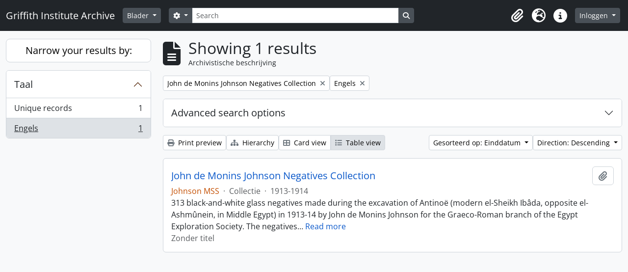

--- FILE ---
content_type: text/html; charset=utf-8
request_url: https://archive.griffith.ox.ac.uk/index.php/informationobject/browse?sf_culture=nl&languages=en&view=table&sortDir=desc&sort=endDate&collection=17994&topLod=0
body_size: 8817
content:
<!DOCTYPE html>
<html lang="nl"
      dir="ltr"
      media="screen">
  <head>
        <script nonce=9a966b8468f9fed30330ee18f236b639 async src="https://www.googletagmanager.com/gtag/js?id="></script>
    <script nonce=9a966b8468f9fed30330ee18f236b639>
    window.dataLayer = window.dataLayer || [];
    function gtag(){dataLayer.push(arguments);}
    gtag('js', new Date());
        gtag('config', '');
    </script>
    <meta charset="utf-8">
    <meta name="viewport" content="width=device-width, initial-scale=1">
    <title>Information object browse - Griffith Institute Archive</title>
                      <link rel="shortcut icon" href="/favicon.ico">
    <script defer src="/dist/js/vendor.bundle.0f9010a8851c963bf1c1.js"></script><script defer src="/dist/js/arDominionB5Plugin.bundle.f35dfa6a8681aaac95aa.js"></script><link href="/dist/css/arDominionB5Plugin.bundle.a287608095b6ba1a60b5.css" rel="stylesheet">
      </head>
  <body class="d-flex flex-column min-vh-100 informationobject browse show-edit-tooltips">
        <div class="visually-hidden-focusable p-3 border-bottom">
  <a class="btn btn-sm btn-secondary" href="#main-column">
    Skip to main content  </a>
</div>




  <style nonce=9a966b8468f9fed30330ee18f236b639>
    #top-bar {
      background-color: #212529 !important;
    }
  </style>
<header id="top-bar" class="navbar navbar-expand-lg navbar-dark d-print-none" role="navigation" aria-label="Main navigation">
  <div class="container-fluid">
          <a class="navbar-brand d-flex flex-wrap flex-lg-nowrap align-items-center py-0 me-0" href="/index.php/" title="home" rel="home">
                                                    <span class="text-wrap my-1 me-3">Griffith Institute Archive</span>
              </a>
        <button class="navbar-toggler atom-btn-secondary my-2 me-1 px-1" type="button" data-bs-toggle="collapse" data-bs-target="#navbar-content" aria-controls="navbar-content" aria-expanded="false">
      <i 
        class="fas fa-2x fa-fw fa-bars" 
        data-bs-toggle="tooltip"
        data-bs-placement="bottom"
        title="Toggle navigation"
        aria-hidden="true">
      </i>
      <span class="visually-hidden">Toggle navigation</span>
    </button>
    <div class="collapse navbar-collapse flex-wrap justify-content-end me-1" id="navbar-content">
      <div class="d-flex flex-wrap flex-lg-nowrap flex-grow-1">
        <div class="dropdown my-2 me-3">
  <button class="btn btn-sm atom-btn-secondary dropdown-toggle" type="button" id="browse-menu" data-bs-toggle="dropdown" aria-expanded="false">
    Blader  </button>
  <ul class="dropdown-menu mt-2" aria-labelledby="browse-menu">
    <li>
      <h6 class="dropdown-header">
        Blader      </h6>
    </li>
                  <li id="node_browseInformationObjects">
          <a class="dropdown-item" href="/index.php/informationobject/browse?sf_culture=en&amp;levels=223&amp;topLod=0&amp;limit=30&amp;sort=identifier" title="archivistische beschrijving">archivistische beschrijving</a>        </li>
                        <li id="node_browseActors">
          <a class="dropdown-item" href="/index.php/actor/browse" title="geautoriseerd bestand">geautoriseerd bestand</a>        </li>
                        <li id="node_browsePlaces">
          <a class="dropdown-item" href="/index.php/taxonomy/index/id/42" title="Plaatsen">Plaatsen</a>        </li>
                        <li id="node_browseSubjects">
          <a class="dropdown-item" href="/index.php/taxonomy/index/id/35" title="Onderwerpen">Onderwerpen</a>        </li>
                        <li id="node_browseDigitalObjects">
          <a class="dropdown-item" href="/index.php/informationobject/browse?view=card&amp;onlyMedia=1&amp;topLod=0" title="Digitale objecten">Digitale objecten</a>        </li>
            </ul>
</div>
        <form
  id="search-box"
  class="d-flex flex-grow-1 my-2"
  role="search"
  action="/index.php/informationobject/browse">
  <h2 class="visually-hidden">zoeken</h2>
  <input type="hidden" name="topLod" value="0">
  <input type="hidden" name="sort" value="relevance">
  <div class="input-group flex-nowrap">
    <button
      id="search-box-options"
      class="btn btn-sm atom-btn-secondary dropdown-toggle"
      type="button"
      data-bs-toggle="dropdown"
      data-bs-auto-close="outside"
      aria-expanded="false">
      <i class="fas fa-cog" aria-hidden="true"></i>
      <span class="visually-hidden">Search options</span>
    </button>
    <div class="dropdown-menu mt-2" aria-labelledby="search-box-options">
            <a class="dropdown-item" href="/index.php/informationobject/browse?showAdvanced=1&topLod=0">
        Advanced search      </a>
    </div>
    <input
      id="search-box-input"
      class="form-control form-control-sm dropdown-toggle"
      type="search"
      name="query"
      autocomplete="off"
      value=""
      placeholder="Search"
      data-url="/index.php/search/autocomplete"
      data-bs-toggle="dropdown"
      aria-label="Search"
      aria-expanded="false">
    <ul id="search-box-results" class="dropdown-menu mt-2" aria-labelledby="search-box-input"></ul>
    <button class="btn btn-sm atom-btn-secondary" type="submit">
      <i class="fas fa-search" aria-hidden="true"></i>
      <span class="visually-hidden">Search in browse page</span>
    </button>
  </div>
</form>
      </div>
      <div class="d-flex flex-nowrap flex-column flex-lg-row align-items-strech align-items-lg-center">
        <ul class="navbar-nav mx-lg-2">
                    <li class="nav-item dropdown d-flex flex-column">
  <a
    class="nav-link dropdown-toggle d-flex align-items-center p-0"
    href="#"
    id="clipboard-menu"
    role="button"
    data-bs-toggle="dropdown"
    aria-expanded="false"
    data-total-count-label="records added"
    data-alert-close="Close"
    data-load-alert-message="There was an error loading the clipboard content."
    data-export-alert-message="The clipboard is empty for this entity type."
    data-export-check-url="/index.php/clipboard/exportCheck"
    data-delete-alert-message="Note: clipboard items unclipped in this page will be removed from the clipboard when the page is refreshed. You can re-select them now, or reload the page to remove them completely. Using the sort or print preview buttons will also cause a page reload - so anything currently deselected will be lost!"
                data-show-accessions="0"
    >
    <i
      class="fas fa-2x fa-fw fa-paperclip px-0 px-lg-2 py-2"
      data-bs-toggle="tooltip"
      data-bs-placement="bottom"
      data-bs-custom-class="d-none d-lg-block"
      title="Clipboard"
      aria-hidden="true">
    </i>
    <span class="d-lg-none mx-1" aria-hidden="true">
      Clipboard    </span>
    <span class="visually-hidden">
      Clipboard    </span>
  </a>
  <ul class="dropdown-menu dropdown-menu-end mb-2" aria-labelledby="clipboard-menu">
    <li>
      <h6 class="dropdown-header">
        Clipboard      </h6>
    </li>
    <li class="text-muted text-nowrap px-3 pb-2">
      <span
        id="counts-block"
        data-information-object-label="Archival description count:&nbsp;"
        data-actor-object-label="Authority record count:&nbsp;"
        data-repository-object-label="Archival institution count:&nbsp;"
                >
      </span>
    </li>
                  <li id="node_clearClipboard">
          <a class="dropdown-item" href="/index.php/" title="Clear all selections">Clear all selections</a>        </li>
                        <li id="node_goToClipboard">
          <a class="dropdown-item" href="/index.php/clipboard/view" title="Go to clipboard">Go to clipboard</a>        </li>
                        <li id="node_loadClipboard">
          <a class="dropdown-item" href="/index.php/clipboard/load" title="Load clipboard">Load clipboard</a>        </li>
                        <li id="node_saveClipboard">
          <a class="dropdown-item" href="/index.php/clipboard/save" title="Save clipboard">Save clipboard</a>        </li>
            </ul>
</li>
                      <li class="nav-item dropdown d-flex flex-column">
  <a
    class="nav-link dropdown-toggle d-flex align-items-center p-0"
    href="#"
    id="language-menu"
    role="button"
    data-bs-toggle="dropdown"
    aria-expanded="false">
    <i
      class="fas fa-2x fa-fw fa-globe-europe px-0 px-lg-2 py-2"
      data-bs-toggle="tooltip"
      data-bs-placement="bottom"
      data-bs-custom-class="d-none d-lg-block"
      title="Taal"
      aria-hidden="true">
    </i>
    <span class="d-lg-none mx-1" aria-hidden="true">
      Taal    </span>
    <span class="visually-hidden">
      Taal    </span>  
  </a>
  <ul class="dropdown-menu dropdown-menu-end mb-2" aria-labelledby="language-menu">
    <li>
      <h6 class="dropdown-header">
        Taal      </h6>
    </li>
          <li>
        <a class="dropdown-item" href="/index.php/informationobject/browse?sf_culture=en&amp;languages=en&amp;view=table&amp;sortDir=desc&amp;sort=endDate&amp;collection=17994&amp;topLod=0" title="English">English</a>      </li>
          <li>
        <a class="dropdown-item" href="/index.php/informationobject/browse?sf_culture=fr&amp;languages=en&amp;view=table&amp;sortDir=desc&amp;sort=endDate&amp;collection=17994&amp;topLod=0" title="Français">Français</a>      </li>
          <li>
        <a class="dropdown-item" href="/index.php/informationobject/browse?sf_culture=es&amp;languages=en&amp;view=table&amp;sortDir=desc&amp;sort=endDate&amp;collection=17994&amp;topLod=0" title="Español">Español</a>      </li>
          <li>
        <a class="dropdown-item" href="/index.php/informationobject/browse?sf_culture=nl&amp;languages=en&amp;view=table&amp;sortDir=desc&amp;sort=endDate&amp;collection=17994&amp;topLod=0" title="Nederlands">Nederlands</a>      </li>
          <li>
        <a class="dropdown-item" href="/index.php/informationobject/browse?sf_culture=pt&amp;languages=en&amp;view=table&amp;sortDir=desc&amp;sort=endDate&amp;collection=17994&amp;topLod=0" title="Português">Português</a>      </li>
          <li>
        <a class="dropdown-item" href="/index.php/informationobject/browse?sf_culture=de&amp;languages=en&amp;view=table&amp;sortDir=desc&amp;sort=endDate&amp;collection=17994&amp;topLod=0" title="Deutsch">Deutsch</a>      </li>
          <li>
        <a class="dropdown-item" href="/index.php/informationobject/browse?sf_culture=cs&amp;languages=en&amp;view=table&amp;sortDir=desc&amp;sort=endDate&amp;collection=17994&amp;topLod=0" title="čeština">čeština</a>      </li>
          <li>
        <a class="dropdown-item" href="/index.php/informationobject/browse?sf_culture=ar&amp;languages=en&amp;view=table&amp;sortDir=desc&amp;sort=endDate&amp;collection=17994&amp;topLod=0" title="العربية">العربية</a>      </li>
          <li>
        <a class="dropdown-item" href="/index.php/informationobject/browse?sf_culture=it&amp;languages=en&amp;view=table&amp;sortDir=desc&amp;sort=endDate&amp;collection=17994&amp;topLod=0" title="Italiano">Italiano</a>      </li>
      </ul>
</li>
                    <li class="nav-item dropdown d-flex flex-column">
  <a
    class="nav-link dropdown-toggle d-flex align-items-center p-0"
    href="#"
    id="quick-links-menu"
    role="button"
    data-bs-toggle="dropdown"
    aria-expanded="false">
    <i
      class="fas fa-2x fa-fw fa-info-circle px-0 px-lg-2 py-2"
      data-bs-toggle="tooltip"
      data-bs-placement="bottom"
      data-bs-custom-class="d-none d-lg-block"
      title="Quick links"
      aria-hidden="true">
    </i>
    <span class="d-lg-none mx-1" aria-hidden="true">
      Quick links    </span> 
    <span class="visually-hidden">
      Quick links    </span>
  </a>
  <ul class="dropdown-menu dropdown-menu-end mb-2" aria-labelledby="quick-links-menu">
    <li>
      <h6 class="dropdown-header">
        Quick links      </h6>
    </li>
                  <li id="node_about">
          <a class="dropdown-item" href="/index.php/about" title="Over">Over</a>        </li>
                        <li id="node_home">
          <a class="dropdown-item" href="/index.php/" title="home">home</a>        </li>
                        <li id="node_help">
          <a class="dropdown-item" href="http://docs.accesstomemory.org/" title="Help">Help</a>        </li>
                                                      <li id="node_globalReplace">
          <a class="dropdown-item" href="/index.php/search/globalReplace" title="Global search/replace">Global search/replace</a>        </li>
                        <li id="node_privacy">
          <a class="dropdown-item" href="/index.php/privacy" title="Privacy Policy">Privacy Policy</a>        </li>
            </ul>
</li>
        </ul>
              <div class="dropdown my-2">
    <button class="btn btn-sm atom-btn-secondary dropdown-toggle" type="button" id="user-menu" data-bs-toggle="dropdown" data-bs-auto-close="outside" aria-expanded="false">
      Inloggen    </button>
    <div class="dropdown-menu dropdown-menu-lg-end mt-2" aria-labelledby="user-menu">
      <div>
        <h6 class="dropdown-header">
          Have an account?        </h6>
      </div>
      <form class="mx-3 my-2" action="/index.php/user/login" method="post">        <input type="hidden" name="_csrf_token" value="d8e039dc710cf073a75699ec62517885" id="csrf_token" /><input type="hidden" name="next" value="https://archive.griffith.ox.ac.uk/index.php/informationobject/browse?sf_culture=nl&amp;languages=en&amp;view=table&amp;sortDir=desc&amp;sort=endDate&amp;collection=17994&amp;topLod=0" id="next" />        <div class="mb-3"><label class="form-label" for="email">E-mail<span aria-hidden="true" class="text-primary ms-1" title="This field is required."><strong>*</strong></span><span class="visually-hidden">This field is required.</span></label><input type="text" name="email" class="form-control-sm form-control" id="email" /></div>        <div class="mb-3"><label class="form-label" for="password">wachtwoord<span aria-hidden="true" class="text-primary ms-1" title="This field is required."><strong>*</strong></span><span class="visually-hidden">This field is required.</span></label><input type="password" name="password" class="form-control-sm form-control" autocomplete="off" id="password" /></div>        <button class="btn btn-sm atom-btn-secondary" type="submit">
          Inloggen        </button>
      </form>
    </div>
  </div>
      </div>
    </div>
  </div>
</header>

    
<div id="wrapper" class="container-xxl pt-3 flex-grow-1">
            <div class="row">
    <div id="sidebar" class="col-md-3">
      
    <h2 class="d-grid">
      <button
        class="btn btn-lg atom-btn-white collapsed text-wrap"
        type="button"
        data-bs-toggle="collapse"
        data-bs-target="#collapse-aggregations"
        aria-expanded="false"
        aria-controls="collapse-aggregations">
        Narrow your results by:      </button>
    </h2>

    <div class="collapse" id="collapse-aggregations">

      
      

<div class="accordion mb-3">
  <div class="accordion-item aggregation">
    <h2 class="accordion-header" id="heading-languages">
      <button
        class="accordion-button"
        type="button"
        data-bs-toggle="collapse"
        data-bs-target="#collapse-languages"
        aria-expanded="true"
        aria-controls="collapse-languages">
        Taal      </button>
    </h2>
    <div
      id="collapse-languages"
      class="accordion-collapse collapse show list-group list-group-flush"
      aria-labelledby="heading-languages">
      
          
              
        <a class="list-group-item list-group-item-action d-flex justify-content-between align-items-center text-break" href="/index.php/informationobject/browse?sf_culture=nl&amp;view=table&amp;sortDir=desc&amp;sort=endDate&amp;collection=17994&amp;topLod=0" title="Unique records, 1 results1">Unique records<span class="visually-hidden">, 1 results</span><span aria-hidden="true" class="ms-3 text-nowrap">1</span></a>              
        <a class="list-group-item list-group-item-action d-flex justify-content-between align-items-center text-break active text-decoration-underline" href="/index.php/informationobject/browse?languages=en&amp;sf_culture=nl&amp;view=table&amp;sortDir=desc&amp;sort=endDate&amp;collection=17994&amp;topLod=0" title="Engels, 1 results1">Engels<span class="visually-hidden">, 1 results</span><span aria-hidden="true" class="ms-3 text-nowrap">1</span></a>          </div>
  </div>
</div>

        
      
        
        
        
        
        
        
        
    </div>

      </div>
    <div id="main-column" role="main" class="col-md-9">
        
  <div class="multiline-header d-flex align-items-center mb-3">
    <i class="fas fa-3x fa-file-alt me-3" aria-hidden="true"></i>
    <div class="d-flex flex-column">
      <h1 class="mb-0" aria-describedby="heading-label">
                  Showing 1 results              </h1>
      <span class="small" id="heading-label">
        Archivistische beschrijving      </span>
    </div>
  </div>
        <div class="d-flex flex-wrap gap-2">
    
        <a 
  href="/index.php/informationobject/browse?sf_culture=nl&languages=en&view=table&sortDir=desc&sort=endDate&topLod=0"
  class="btn btn-sm atom-btn-white align-self-start mw-100 filter-tag d-flex">
  <span class="visually-hidden">
    Remove filter:  </span>
  <span class="text-truncate d-inline-block">
    John de Monins Johnson Negatives Collection  </span>
  <i aria-hidden="true" class="fas fa-times ms-2 align-self-center"></i>
</a>
                    <a 
  href="/index.php/informationobject/browse?sf_culture=nl&view=table&sortDir=desc&sort=endDate&collection=17994&topLod=0"
  class="btn btn-sm atom-btn-white align-self-start mw-100 filter-tag d-flex">
  <span class="visually-hidden">
    Remove filter:  </span>
  <span class="text-truncate d-inline-block">
    Engels  </span>
  <i aria-hidden="true" class="fas fa-times ms-2 align-self-center"></i>
</a>
        </div>

      
  <div class="accordion mb-3 adv-search" role="search">
  <div class="accordion-item">
    <h2 class="accordion-header" id="heading-adv-search">
      <button class="accordion-button collapsed" type="button" data-bs-toggle="collapse" data-bs-target="#collapse-adv-search" aria-expanded="false" aria-controls="collapse-adv-search" data-cy="advanced-search-toggle">
        Advanced search options      </button>
    </h2>
    <div id="collapse-adv-search" class="accordion-collapse collapse" aria-labelledby="heading-adv-search">
      <div class="accordion-body">
        <form name="advanced-search-form" method="get" action="/index.php/informationobject/browse">
                      <input type="hidden" name="languages" value="en"/>
                      <input type="hidden" name="view" value="table"/>
                      <input type="hidden" name="sort" value="endDate"/>
          
          <h5>Find results with:</h5>

          <div class="criteria mb-4">

            
              
            
            
            <div class="criterion row align-items-center">

              <div class="col-xl-auto mb-3 adv-search-boolean">
                <select class="form-select" name="so0">
                  <option value="and">and</option>
                  <option value="or">or</option>
                  <option value="not">not</option>
                </select>
              </div>

              <div class="col-xl-auto flex-grow-1 mb-3">
                <input class="form-control" type="text" aria-label="zoeken" placeholder="zoeken" name="sq0">
              </div>

              <div class="col-xl-auto mb-3 text-center">
                <span class="form-text">in</span>
              </div>

              <div class="col-xl-auto mb-3">
                <select class="form-select" name="sf0">
                                      <option value="">
                      Any field                    </option>
                                      <option value="title">
                      Titel                    </option>
                                      <option value="archivalHistory">
                      Geschiedenis van het archief                    </option>
                                      <option value="scopeAndContent">
                      Bereik en inhoud                    </option>
                                      <option value="extentAndMedium">
                      Omvang en medium                    </option>
                                      <option value="subject">
                      Onderwerp trefwoord                    </option>
                                      <option value="name">
                      Naam ontsluitingsterm                    </option>
                                      <option value="place">
                      Geografische trefwoorden                    </option>
                                      <option value="genre">
                      Genre access points                    </option>
                                      <option value="identifier">
                      Bestandsidentificatie                     </option>
                                      <option value="referenceCode">
                      referentie code                    </option>
                                      <option value="digitalObjectTranscript">
                      Digital object text                    </option>
                                      <option value="creator">
                      Archiefvormer                    </option>
                                      <option value="findingAidTranscript">
                      Finding aid text                    </option>
                                      <option value="allExceptFindingAidTranscript">
                      Any field except finding aid text                    </option>
                                  </select>
              </div>

              <div class="col-xl-auto mb-3">
                <a href="#" class="d-none d-xl-block delete-criterion" aria-label="Delete criterion">
                  <i aria-hidden="true" class="fas fa-times text-muted"></i>
                </a>
                <a href="#" class="d-xl-none delete-criterion btn btn-outline-danger w-100 mb-3">
                  Delete criterion                </a>
              </div>

            </div>

            <div class="add-new-criteria mb-3">
              <a id="add-criterion-dropdown-menu" class="btn atom-btn-white dropdown-toggle" href="#" role="button" data-bs-toggle="dropdown" aria-expanded="false">Add new criteria</a>
              <ul class="dropdown-menu mt-2" aria-labelledby="add-criterion-dropdown-menu">
                <li><a class="dropdown-item" href="#" id="add-criterion-and">And</a></li>
                <li><a class="dropdown-item" href="#" id="add-criterion-or">Or</a></li>
                <li><a class="dropdown-item" href="#" id="add-criterion-not">Not</a></li>
              </ul>
            </div>

          </div>

          <h5>Limit results to:</h5>

          <div class="criteria mb-4">

            
            <div class="mb-3"><label class="form-label" for="collection">Top-level description</label><select name="collection" class="form-autocomplete form-control" id="collection">
<option value="/index.php/johnson-collection">John de Monins Johnson Negatives Collection</option>
</select><input class="list" type="hidden" value="/index.php/informationobject/autocomplete?parent=1&filterDrafts=1"></div>
          </div>

          <h5>Filter results by:</h5>

          <div class="criteria mb-4">

            <div class="row">

              
              <div class="col-md-4">
                <div class="mb-3"><label class="form-label" for="levels">Beschrijvingsniveau</label><select name="levels" class="form-select" id="levels">
<option value="" selected="selected"></option>
<option value="221">Archief</option>
<option value="226">Bestanddeel</option>
<option value="223">Collectie</option>
<option value="285">Deel</option>
<option value="222">Deelarchief</option>
<option value="225">Deelreeks</option>
<option value="139520">File</option>
<option value="138539">item</option>
<option value="138734">item</option>
<option value="139204">item</option>
<option value="139504">Stuk</option>
<option value="16703">Object</option>
<option value="224">Reeks</option>
<option value="139594">Series</option>
<option value="227">Stuk</option>
</select></div>              </div>
              

              <div class="col-md-4">
                <div class="mb-3"><label class="form-label" for="onlyMedia">Digitaal object available</label><select name="onlyMedia" class="form-select" id="onlyMedia">
<option value="" selected="selected"></option>
<option value="1">Yes</option>
<option value="0">Nee</option>
</select></div>              </div>

                              <div class="col-md-4">
                  <div class="mb-3"><label class="form-label" for="findingAidStatus">Finding aid</label><select name="findingAidStatus" class="form-select" id="findingAidStatus">
<option value="" selected="selected"></option>
<option value="yes">Yes</option>
<option value="no">Nee</option>
<option value="generated">Generated</option>
<option value="uploaded">ingelezen</option>
</select></div>                </div>
              
            </div>

            <div class="row">

                              <div class="col-md-6">
                  <div class="mb-3"><label class="form-label" for="copyrightStatus">Copyright status</label><select name="copyrightStatus" class="form-select" id="copyrightStatus">
<option value="" selected="selected"></option>
<option value="337">Publiek domein</option>
<option value="336">Under copyright</option>
<option value="338">Unknown</option>
</select></div>                </div>
              
                              <div class="col-md-6">
                  <div class="mb-3"><label class="form-label" for="materialType">Algemene aanduiding van het materiaal</label><select name="materialType" class="form-select" id="materialType">
<option value="" selected="selected"></option>
<option value="264">Bewegend beeld</option>
<option value="261">Bouwkundige tekening</option>
<option value="268">Geluidsopname</option>
<option value="263">Grafisch materiaal</option>
<option value="262">Kartografisch materiaal</option>
<option value="265">Multiple media</option>
<option value="266">Object</option>
<option value="267">Philatelic record</option>
<option value="269">Technische tekening</option>
<option value="270">Tekst document</option>
</select></div>                </div>
              
              <fieldset class="col-12">
                <legend class="visually-hidden">Top-level description filter</legend>
                <div class="d-grid d-sm-block">
                  <div class="form-check d-inline-block me-2">
                    <input class="form-check-input" type="radio" name="topLod" id="adv-search-top-lod-1" value="1" >
                    <label class="form-check-label" for="adv-search-top-lod-1">Top-level descriptions</label>
                  </div>
                  <div class="form-check d-inline-block">
                    <input class="form-check-input" type="radio" name="topLod" id="adv-search-top-lod-0" value="0" checked>
                    <label class="form-check-label" for="adv-search-top-lod-0">All descriptions</label>
                  </div>
                </div>
              </fieldset>

            </div>

          </div>

          <h5>Filter by date range:</h5>

          <div class="criteria row mb-2">

            <div class="col-md-4 start-date">
              <div class="mb-3"><label class="form-label" for="startDate">Begin</label><input placeholder="YYYY-MM-DD" max="9999-12-31" type="date" name="startDate" class="form-control" id="startDate" /></div>            </div>

            <div class="col-md-4 end-date">
              <div class="mb-3"><label class="form-label" for="endDate">Einde</label><input placeholder="YYYY-MM-DD" max="9999-12-31" type="date" name="endDate" class="form-control" id="endDate" /></div>            </div>

            <fieldset class="col-md-4 date-type">
              <legend class="fs-6">
                <span>Resultaten</span>
                <button
                  type="button"
                  class="btn btn-link mb-1"
                  data-bs-toggle="tooltip"
                  data-bs-placement="auto"
                  title='Use these options to specify how the date range returns results. "Exact" means that the start and end dates of descriptions returned must fall entirely within the date range entered. "Overlapping" means that any description whose start or end dates touch or overlap the target date range will be returned.'>
                  <i aria-hidden="true" class="fas fa-question-circle text-muted"></i>
                </button>
              </legend>
              <div class="d-grid d-sm-block">
                <div class="form-check d-inline-block me-2">
                  <input class="form-check-input" type="radio" name="rangeType" id="adv-search-date-range-inclusive" value="inclusive" checked>
                  <label class="form-check-label" for="adv-search-date-range-inclusive">Overlapping</label>
                </div>
                <div class="form-check d-inline-block">
                  <input class="form-check-input" type="radio" name="rangeType" id="adv-search-date-range-exact" value="exact" >
                  <label class="form-check-label" for="adv-search-date-range-exact">Exact</label>
                </div>
              </div>
            </fieldset>

          </div>

          <ul class="actions mb-1 nav gap-2 justify-content-center">
            <li><input type="button" class="btn atom-btn-outline-light reset" value="Reset"></li>
            <li><input type="submit" class="btn atom-btn-outline-light" value="zoeken"></li>
          </ul>

        </form>
      </div>
    </div>
  </div>
</div>

  
    <div class="d-flex flex-wrap gap-2 mb-3">
      <a
  class="btn btn-sm atom-btn-white"
  href="/index.php/informationobject/browse?sf_culture=nl&languages=en&view=table&sortDir=desc&sort=endDate&collection=17994&topLod=0&media=print">
  <i class="fas fa-print me-1" aria-hidden="true"></i>
  Print preview</a>

              <a
          class="btn btn-sm atom-btn-white"
          href="/index.php/browse/hierarchy">
          <i class="fas fa-sitemap me-1" aria-hidden="true"></i>
          Hierarchy        </a>
      
      
      <div class="btn-group btn-group-sm" role="group" aria-label="View options">
  <a
    class="btn atom-btn-white text-wrap"
        href="/index.php/informationobject/browse?view=card&sf_culture=nl&languages=en&sortDir=desc&sort=endDate&collection=17994&topLod=0">
    <i class="fas fa-th-large me-1" aria-hidden="true"></i>
    Card view  </a>
  <a
    class="btn atom-btn-white text-wrap active"
    aria-current="page"    href="/index.php/informationobject/browse?view=table&sf_culture=nl&languages=en&sortDir=desc&sort=endDate&collection=17994&topLod=0">
    <i class="fas fa-list me-1" aria-hidden="true"></i>
    Table view  </a>
</div>

      <div class="d-flex flex-wrap gap-2 ms-auto">
        
<div class="dropdown d-inline-block">
  <button class="btn btn-sm atom-btn-white dropdown-toggle text-wrap" type="button" id="sort-button" data-bs-toggle="dropdown" aria-expanded="false">
    Gesorteerd op: Einddatum  </button>
  <ul class="dropdown-menu dropdown-menu-end mt-2" aria-labelledby="sort-button">
          <li>
        <a
          href="/index.php/informationobject/browse?sort=lastUpdated&sf_culture=nl&languages=en&view=table&sortDir=desc&collection=17994&topLod=0"
          class="dropdown-item">
          Date modified        </a>
      </li>
          <li>
        <a
          href="/index.php/informationobject/browse?sort=alphabetic&sf_culture=nl&languages=en&view=table&sortDir=desc&collection=17994&topLod=0"
          class="dropdown-item">
          Titel        </a>
      </li>
          <li>
        <a
          href="/index.php/informationobject/browse?sort=relevance&sf_culture=nl&languages=en&view=table&sortDir=desc&collection=17994&topLod=0"
          class="dropdown-item">
          Relevance        </a>
      </li>
          <li>
        <a
          href="/index.php/informationobject/browse?sort=identifier&sf_culture=nl&languages=en&view=table&sortDir=desc&collection=17994&topLod=0"
          class="dropdown-item">
          Bestandsidentificatie         </a>
      </li>
          <li>
        <a
          href="/index.php/informationobject/browse?sort=referenceCode&sf_culture=nl&languages=en&view=table&sortDir=desc&collection=17994&topLod=0"
          class="dropdown-item">
          referentie code        </a>
      </li>
          <li>
        <a
          href="/index.php/informationobject/browse?sort=startDate&sf_culture=nl&languages=en&view=table&sortDir=desc&collection=17994&topLod=0"
          class="dropdown-item">
          Begin datum        </a>
      </li>
          <li>
        <a
          href="/index.php/informationobject/browse?sort=endDate&sf_culture=nl&languages=en&view=table&sortDir=desc&collection=17994&topLod=0"
          class="dropdown-item active">
          Einddatum        </a>
      </li>
      </ul>
</div>


<div class="dropdown d-inline-block">
  <button class="btn btn-sm atom-btn-white dropdown-toggle text-wrap" type="button" id="sortDir-button" data-bs-toggle="dropdown" aria-expanded="false">
    Direction: Descending  </button>
  <ul class="dropdown-menu dropdown-menu-end mt-2" aria-labelledby="sortDir-button">
          <li>
        <a
          href="/index.php/informationobject/browse?sortDir=asc&sf_culture=nl&languages=en&view=table&sort=endDate&collection=17994&topLod=0"
          class="dropdown-item">
          Ascending        </a>
      </li>
          <li>
        <a
          href="/index.php/informationobject/browse?sortDir=desc&sf_culture=nl&languages=en&view=table&sort=endDate&collection=17994&topLod=0"
          class="dropdown-item active">
          Descending        </a>
      </li>
      </ul>
</div>
      </div>
    </div>

          <div id="content">
        
              
<article class="search-result row g-0 p-3 border-bottom">
  
  <div class="col-12 d-flex flex-column gap-1">
    <div class="d-flex align-items-center gap-2">
      <a class="h5 mb-0 text-truncate" href="/index.php/johnson-collection" title="John de Monins Johnson Negatives Collection">John de Monins Johnson Negatives Collection</a>
      <button
  class="btn atom-btn-white ms-auto active-primary clipboard d-print-none"
  data-clipboard-slug="johnson-collection"
  data-clipboard-type="informationObject"
  data-tooltip="true"  data-title="Add to clipboard"
  data-alt-title="Remove from clipboard">
  <i class="fas fa-lg fa-paperclip" aria-hidden="true"></i>
  <span class="visually-hidden">
    Add to clipboard  </span>
</button>
    </div>

    <div class="d-flex flex-column gap-2">
      <div class="d-flex flex-column">
        <div class="d-flex flex-wrap">
                                <span class="text-primary">Johnson MSS</span>
                      
                                    <span class="text-muted mx-2"> · </span>
                        <span class="text-muted">
              Collectie            </span>
                      
                                                                <span class="text-muted mx-2"> · </span>
                            <span class="text-muted">
                1913-1914              </span>
                                    
                  </div>

              </div>

              <span class="text-block d-none">
          <p>313 black-and-white glass negatives made during the excavation of Antinoë (modern el-Sheikh Ibâda, opposite el-Ashmûnein, in Middle Egypt) in 1913-14 by John de Monins Johnson for the Graeco-Roman branch of the Egypt Exploration Society. The negatives are not accompanied by any supporting written records or descriptions of the photographed objects.</p>        </span>
      
              <span class="text-muted">
          Zonder titel        </span>
          </div>
  </div>
</article>
        </div>
      
                </div>
  </div>
</div>

        <footer class="d-print-none">

  
  
  <div id="print-date">
    Printed: 2026-01-23  </div>

  <div id="js-i18n">
    <div id="read-more-less-links"
      data-read-more-text="Read more" 
      data-read-less-text="Read less">
    </div>
  </div>

</footer>
  </body>
</html>
